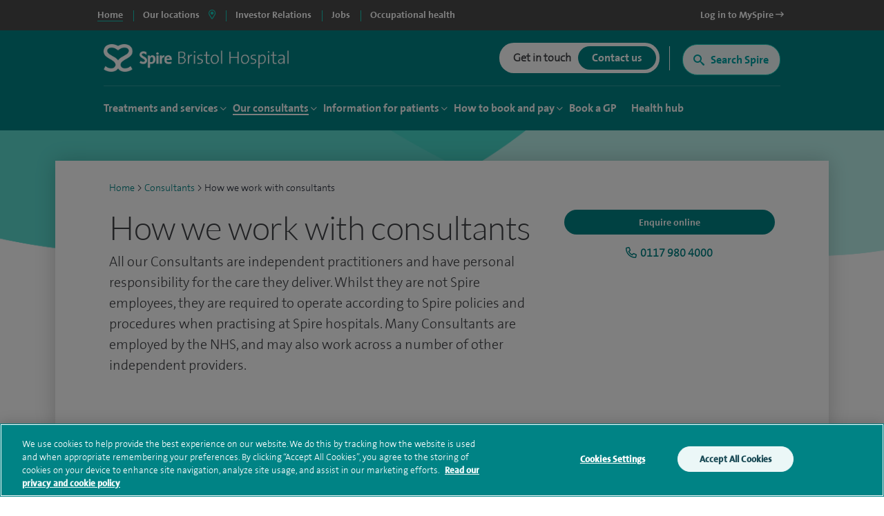

--- FILE ---
content_type: text/html; charset=utf-8
request_url: https://www.google.com/recaptcha/api2/anchor?ar=1&k=6Lfv8L4aAAAAADdoYWGtlR_QIqEIcWcfX67yepp0&co=aHR0cHM6Ly93d3cuc3BpcmVoZWFsdGhjYXJlLmNvbTo0NDM.&hl=en&v=PoyoqOPhxBO7pBk68S4YbpHZ&size=invisible&anchor-ms=20000&execute-ms=30000&cb=c7ti3brbfolg
body_size: 48760
content:
<!DOCTYPE HTML><html dir="ltr" lang="en"><head><meta http-equiv="Content-Type" content="text/html; charset=UTF-8">
<meta http-equiv="X-UA-Compatible" content="IE=edge">
<title>reCAPTCHA</title>
<style type="text/css">
/* cyrillic-ext */
@font-face {
  font-family: 'Roboto';
  font-style: normal;
  font-weight: 400;
  font-stretch: 100%;
  src: url(//fonts.gstatic.com/s/roboto/v48/KFO7CnqEu92Fr1ME7kSn66aGLdTylUAMa3GUBHMdazTgWw.woff2) format('woff2');
  unicode-range: U+0460-052F, U+1C80-1C8A, U+20B4, U+2DE0-2DFF, U+A640-A69F, U+FE2E-FE2F;
}
/* cyrillic */
@font-face {
  font-family: 'Roboto';
  font-style: normal;
  font-weight: 400;
  font-stretch: 100%;
  src: url(//fonts.gstatic.com/s/roboto/v48/KFO7CnqEu92Fr1ME7kSn66aGLdTylUAMa3iUBHMdazTgWw.woff2) format('woff2');
  unicode-range: U+0301, U+0400-045F, U+0490-0491, U+04B0-04B1, U+2116;
}
/* greek-ext */
@font-face {
  font-family: 'Roboto';
  font-style: normal;
  font-weight: 400;
  font-stretch: 100%;
  src: url(//fonts.gstatic.com/s/roboto/v48/KFO7CnqEu92Fr1ME7kSn66aGLdTylUAMa3CUBHMdazTgWw.woff2) format('woff2');
  unicode-range: U+1F00-1FFF;
}
/* greek */
@font-face {
  font-family: 'Roboto';
  font-style: normal;
  font-weight: 400;
  font-stretch: 100%;
  src: url(//fonts.gstatic.com/s/roboto/v48/KFO7CnqEu92Fr1ME7kSn66aGLdTylUAMa3-UBHMdazTgWw.woff2) format('woff2');
  unicode-range: U+0370-0377, U+037A-037F, U+0384-038A, U+038C, U+038E-03A1, U+03A3-03FF;
}
/* math */
@font-face {
  font-family: 'Roboto';
  font-style: normal;
  font-weight: 400;
  font-stretch: 100%;
  src: url(//fonts.gstatic.com/s/roboto/v48/KFO7CnqEu92Fr1ME7kSn66aGLdTylUAMawCUBHMdazTgWw.woff2) format('woff2');
  unicode-range: U+0302-0303, U+0305, U+0307-0308, U+0310, U+0312, U+0315, U+031A, U+0326-0327, U+032C, U+032F-0330, U+0332-0333, U+0338, U+033A, U+0346, U+034D, U+0391-03A1, U+03A3-03A9, U+03B1-03C9, U+03D1, U+03D5-03D6, U+03F0-03F1, U+03F4-03F5, U+2016-2017, U+2034-2038, U+203C, U+2040, U+2043, U+2047, U+2050, U+2057, U+205F, U+2070-2071, U+2074-208E, U+2090-209C, U+20D0-20DC, U+20E1, U+20E5-20EF, U+2100-2112, U+2114-2115, U+2117-2121, U+2123-214F, U+2190, U+2192, U+2194-21AE, U+21B0-21E5, U+21F1-21F2, U+21F4-2211, U+2213-2214, U+2216-22FF, U+2308-230B, U+2310, U+2319, U+231C-2321, U+2336-237A, U+237C, U+2395, U+239B-23B7, U+23D0, U+23DC-23E1, U+2474-2475, U+25AF, U+25B3, U+25B7, U+25BD, U+25C1, U+25CA, U+25CC, U+25FB, U+266D-266F, U+27C0-27FF, U+2900-2AFF, U+2B0E-2B11, U+2B30-2B4C, U+2BFE, U+3030, U+FF5B, U+FF5D, U+1D400-1D7FF, U+1EE00-1EEFF;
}
/* symbols */
@font-face {
  font-family: 'Roboto';
  font-style: normal;
  font-weight: 400;
  font-stretch: 100%;
  src: url(//fonts.gstatic.com/s/roboto/v48/KFO7CnqEu92Fr1ME7kSn66aGLdTylUAMaxKUBHMdazTgWw.woff2) format('woff2');
  unicode-range: U+0001-000C, U+000E-001F, U+007F-009F, U+20DD-20E0, U+20E2-20E4, U+2150-218F, U+2190, U+2192, U+2194-2199, U+21AF, U+21E6-21F0, U+21F3, U+2218-2219, U+2299, U+22C4-22C6, U+2300-243F, U+2440-244A, U+2460-24FF, U+25A0-27BF, U+2800-28FF, U+2921-2922, U+2981, U+29BF, U+29EB, U+2B00-2BFF, U+4DC0-4DFF, U+FFF9-FFFB, U+10140-1018E, U+10190-1019C, U+101A0, U+101D0-101FD, U+102E0-102FB, U+10E60-10E7E, U+1D2C0-1D2D3, U+1D2E0-1D37F, U+1F000-1F0FF, U+1F100-1F1AD, U+1F1E6-1F1FF, U+1F30D-1F30F, U+1F315, U+1F31C, U+1F31E, U+1F320-1F32C, U+1F336, U+1F378, U+1F37D, U+1F382, U+1F393-1F39F, U+1F3A7-1F3A8, U+1F3AC-1F3AF, U+1F3C2, U+1F3C4-1F3C6, U+1F3CA-1F3CE, U+1F3D4-1F3E0, U+1F3ED, U+1F3F1-1F3F3, U+1F3F5-1F3F7, U+1F408, U+1F415, U+1F41F, U+1F426, U+1F43F, U+1F441-1F442, U+1F444, U+1F446-1F449, U+1F44C-1F44E, U+1F453, U+1F46A, U+1F47D, U+1F4A3, U+1F4B0, U+1F4B3, U+1F4B9, U+1F4BB, U+1F4BF, U+1F4C8-1F4CB, U+1F4D6, U+1F4DA, U+1F4DF, U+1F4E3-1F4E6, U+1F4EA-1F4ED, U+1F4F7, U+1F4F9-1F4FB, U+1F4FD-1F4FE, U+1F503, U+1F507-1F50B, U+1F50D, U+1F512-1F513, U+1F53E-1F54A, U+1F54F-1F5FA, U+1F610, U+1F650-1F67F, U+1F687, U+1F68D, U+1F691, U+1F694, U+1F698, U+1F6AD, U+1F6B2, U+1F6B9-1F6BA, U+1F6BC, U+1F6C6-1F6CF, U+1F6D3-1F6D7, U+1F6E0-1F6EA, U+1F6F0-1F6F3, U+1F6F7-1F6FC, U+1F700-1F7FF, U+1F800-1F80B, U+1F810-1F847, U+1F850-1F859, U+1F860-1F887, U+1F890-1F8AD, U+1F8B0-1F8BB, U+1F8C0-1F8C1, U+1F900-1F90B, U+1F93B, U+1F946, U+1F984, U+1F996, U+1F9E9, U+1FA00-1FA6F, U+1FA70-1FA7C, U+1FA80-1FA89, U+1FA8F-1FAC6, U+1FACE-1FADC, U+1FADF-1FAE9, U+1FAF0-1FAF8, U+1FB00-1FBFF;
}
/* vietnamese */
@font-face {
  font-family: 'Roboto';
  font-style: normal;
  font-weight: 400;
  font-stretch: 100%;
  src: url(//fonts.gstatic.com/s/roboto/v48/KFO7CnqEu92Fr1ME7kSn66aGLdTylUAMa3OUBHMdazTgWw.woff2) format('woff2');
  unicode-range: U+0102-0103, U+0110-0111, U+0128-0129, U+0168-0169, U+01A0-01A1, U+01AF-01B0, U+0300-0301, U+0303-0304, U+0308-0309, U+0323, U+0329, U+1EA0-1EF9, U+20AB;
}
/* latin-ext */
@font-face {
  font-family: 'Roboto';
  font-style: normal;
  font-weight: 400;
  font-stretch: 100%;
  src: url(//fonts.gstatic.com/s/roboto/v48/KFO7CnqEu92Fr1ME7kSn66aGLdTylUAMa3KUBHMdazTgWw.woff2) format('woff2');
  unicode-range: U+0100-02BA, U+02BD-02C5, U+02C7-02CC, U+02CE-02D7, U+02DD-02FF, U+0304, U+0308, U+0329, U+1D00-1DBF, U+1E00-1E9F, U+1EF2-1EFF, U+2020, U+20A0-20AB, U+20AD-20C0, U+2113, U+2C60-2C7F, U+A720-A7FF;
}
/* latin */
@font-face {
  font-family: 'Roboto';
  font-style: normal;
  font-weight: 400;
  font-stretch: 100%;
  src: url(//fonts.gstatic.com/s/roboto/v48/KFO7CnqEu92Fr1ME7kSn66aGLdTylUAMa3yUBHMdazQ.woff2) format('woff2');
  unicode-range: U+0000-00FF, U+0131, U+0152-0153, U+02BB-02BC, U+02C6, U+02DA, U+02DC, U+0304, U+0308, U+0329, U+2000-206F, U+20AC, U+2122, U+2191, U+2193, U+2212, U+2215, U+FEFF, U+FFFD;
}
/* cyrillic-ext */
@font-face {
  font-family: 'Roboto';
  font-style: normal;
  font-weight: 500;
  font-stretch: 100%;
  src: url(//fonts.gstatic.com/s/roboto/v48/KFO7CnqEu92Fr1ME7kSn66aGLdTylUAMa3GUBHMdazTgWw.woff2) format('woff2');
  unicode-range: U+0460-052F, U+1C80-1C8A, U+20B4, U+2DE0-2DFF, U+A640-A69F, U+FE2E-FE2F;
}
/* cyrillic */
@font-face {
  font-family: 'Roboto';
  font-style: normal;
  font-weight: 500;
  font-stretch: 100%;
  src: url(//fonts.gstatic.com/s/roboto/v48/KFO7CnqEu92Fr1ME7kSn66aGLdTylUAMa3iUBHMdazTgWw.woff2) format('woff2');
  unicode-range: U+0301, U+0400-045F, U+0490-0491, U+04B0-04B1, U+2116;
}
/* greek-ext */
@font-face {
  font-family: 'Roboto';
  font-style: normal;
  font-weight: 500;
  font-stretch: 100%;
  src: url(//fonts.gstatic.com/s/roboto/v48/KFO7CnqEu92Fr1ME7kSn66aGLdTylUAMa3CUBHMdazTgWw.woff2) format('woff2');
  unicode-range: U+1F00-1FFF;
}
/* greek */
@font-face {
  font-family: 'Roboto';
  font-style: normal;
  font-weight: 500;
  font-stretch: 100%;
  src: url(//fonts.gstatic.com/s/roboto/v48/KFO7CnqEu92Fr1ME7kSn66aGLdTylUAMa3-UBHMdazTgWw.woff2) format('woff2');
  unicode-range: U+0370-0377, U+037A-037F, U+0384-038A, U+038C, U+038E-03A1, U+03A3-03FF;
}
/* math */
@font-face {
  font-family: 'Roboto';
  font-style: normal;
  font-weight: 500;
  font-stretch: 100%;
  src: url(//fonts.gstatic.com/s/roboto/v48/KFO7CnqEu92Fr1ME7kSn66aGLdTylUAMawCUBHMdazTgWw.woff2) format('woff2');
  unicode-range: U+0302-0303, U+0305, U+0307-0308, U+0310, U+0312, U+0315, U+031A, U+0326-0327, U+032C, U+032F-0330, U+0332-0333, U+0338, U+033A, U+0346, U+034D, U+0391-03A1, U+03A3-03A9, U+03B1-03C9, U+03D1, U+03D5-03D6, U+03F0-03F1, U+03F4-03F5, U+2016-2017, U+2034-2038, U+203C, U+2040, U+2043, U+2047, U+2050, U+2057, U+205F, U+2070-2071, U+2074-208E, U+2090-209C, U+20D0-20DC, U+20E1, U+20E5-20EF, U+2100-2112, U+2114-2115, U+2117-2121, U+2123-214F, U+2190, U+2192, U+2194-21AE, U+21B0-21E5, U+21F1-21F2, U+21F4-2211, U+2213-2214, U+2216-22FF, U+2308-230B, U+2310, U+2319, U+231C-2321, U+2336-237A, U+237C, U+2395, U+239B-23B7, U+23D0, U+23DC-23E1, U+2474-2475, U+25AF, U+25B3, U+25B7, U+25BD, U+25C1, U+25CA, U+25CC, U+25FB, U+266D-266F, U+27C0-27FF, U+2900-2AFF, U+2B0E-2B11, U+2B30-2B4C, U+2BFE, U+3030, U+FF5B, U+FF5D, U+1D400-1D7FF, U+1EE00-1EEFF;
}
/* symbols */
@font-face {
  font-family: 'Roboto';
  font-style: normal;
  font-weight: 500;
  font-stretch: 100%;
  src: url(//fonts.gstatic.com/s/roboto/v48/KFO7CnqEu92Fr1ME7kSn66aGLdTylUAMaxKUBHMdazTgWw.woff2) format('woff2');
  unicode-range: U+0001-000C, U+000E-001F, U+007F-009F, U+20DD-20E0, U+20E2-20E4, U+2150-218F, U+2190, U+2192, U+2194-2199, U+21AF, U+21E6-21F0, U+21F3, U+2218-2219, U+2299, U+22C4-22C6, U+2300-243F, U+2440-244A, U+2460-24FF, U+25A0-27BF, U+2800-28FF, U+2921-2922, U+2981, U+29BF, U+29EB, U+2B00-2BFF, U+4DC0-4DFF, U+FFF9-FFFB, U+10140-1018E, U+10190-1019C, U+101A0, U+101D0-101FD, U+102E0-102FB, U+10E60-10E7E, U+1D2C0-1D2D3, U+1D2E0-1D37F, U+1F000-1F0FF, U+1F100-1F1AD, U+1F1E6-1F1FF, U+1F30D-1F30F, U+1F315, U+1F31C, U+1F31E, U+1F320-1F32C, U+1F336, U+1F378, U+1F37D, U+1F382, U+1F393-1F39F, U+1F3A7-1F3A8, U+1F3AC-1F3AF, U+1F3C2, U+1F3C4-1F3C6, U+1F3CA-1F3CE, U+1F3D4-1F3E0, U+1F3ED, U+1F3F1-1F3F3, U+1F3F5-1F3F7, U+1F408, U+1F415, U+1F41F, U+1F426, U+1F43F, U+1F441-1F442, U+1F444, U+1F446-1F449, U+1F44C-1F44E, U+1F453, U+1F46A, U+1F47D, U+1F4A3, U+1F4B0, U+1F4B3, U+1F4B9, U+1F4BB, U+1F4BF, U+1F4C8-1F4CB, U+1F4D6, U+1F4DA, U+1F4DF, U+1F4E3-1F4E6, U+1F4EA-1F4ED, U+1F4F7, U+1F4F9-1F4FB, U+1F4FD-1F4FE, U+1F503, U+1F507-1F50B, U+1F50D, U+1F512-1F513, U+1F53E-1F54A, U+1F54F-1F5FA, U+1F610, U+1F650-1F67F, U+1F687, U+1F68D, U+1F691, U+1F694, U+1F698, U+1F6AD, U+1F6B2, U+1F6B9-1F6BA, U+1F6BC, U+1F6C6-1F6CF, U+1F6D3-1F6D7, U+1F6E0-1F6EA, U+1F6F0-1F6F3, U+1F6F7-1F6FC, U+1F700-1F7FF, U+1F800-1F80B, U+1F810-1F847, U+1F850-1F859, U+1F860-1F887, U+1F890-1F8AD, U+1F8B0-1F8BB, U+1F8C0-1F8C1, U+1F900-1F90B, U+1F93B, U+1F946, U+1F984, U+1F996, U+1F9E9, U+1FA00-1FA6F, U+1FA70-1FA7C, U+1FA80-1FA89, U+1FA8F-1FAC6, U+1FACE-1FADC, U+1FADF-1FAE9, U+1FAF0-1FAF8, U+1FB00-1FBFF;
}
/* vietnamese */
@font-face {
  font-family: 'Roboto';
  font-style: normal;
  font-weight: 500;
  font-stretch: 100%;
  src: url(//fonts.gstatic.com/s/roboto/v48/KFO7CnqEu92Fr1ME7kSn66aGLdTylUAMa3OUBHMdazTgWw.woff2) format('woff2');
  unicode-range: U+0102-0103, U+0110-0111, U+0128-0129, U+0168-0169, U+01A0-01A1, U+01AF-01B0, U+0300-0301, U+0303-0304, U+0308-0309, U+0323, U+0329, U+1EA0-1EF9, U+20AB;
}
/* latin-ext */
@font-face {
  font-family: 'Roboto';
  font-style: normal;
  font-weight: 500;
  font-stretch: 100%;
  src: url(//fonts.gstatic.com/s/roboto/v48/KFO7CnqEu92Fr1ME7kSn66aGLdTylUAMa3KUBHMdazTgWw.woff2) format('woff2');
  unicode-range: U+0100-02BA, U+02BD-02C5, U+02C7-02CC, U+02CE-02D7, U+02DD-02FF, U+0304, U+0308, U+0329, U+1D00-1DBF, U+1E00-1E9F, U+1EF2-1EFF, U+2020, U+20A0-20AB, U+20AD-20C0, U+2113, U+2C60-2C7F, U+A720-A7FF;
}
/* latin */
@font-face {
  font-family: 'Roboto';
  font-style: normal;
  font-weight: 500;
  font-stretch: 100%;
  src: url(//fonts.gstatic.com/s/roboto/v48/KFO7CnqEu92Fr1ME7kSn66aGLdTylUAMa3yUBHMdazQ.woff2) format('woff2');
  unicode-range: U+0000-00FF, U+0131, U+0152-0153, U+02BB-02BC, U+02C6, U+02DA, U+02DC, U+0304, U+0308, U+0329, U+2000-206F, U+20AC, U+2122, U+2191, U+2193, U+2212, U+2215, U+FEFF, U+FFFD;
}
/* cyrillic-ext */
@font-face {
  font-family: 'Roboto';
  font-style: normal;
  font-weight: 900;
  font-stretch: 100%;
  src: url(//fonts.gstatic.com/s/roboto/v48/KFO7CnqEu92Fr1ME7kSn66aGLdTylUAMa3GUBHMdazTgWw.woff2) format('woff2');
  unicode-range: U+0460-052F, U+1C80-1C8A, U+20B4, U+2DE0-2DFF, U+A640-A69F, U+FE2E-FE2F;
}
/* cyrillic */
@font-face {
  font-family: 'Roboto';
  font-style: normal;
  font-weight: 900;
  font-stretch: 100%;
  src: url(//fonts.gstatic.com/s/roboto/v48/KFO7CnqEu92Fr1ME7kSn66aGLdTylUAMa3iUBHMdazTgWw.woff2) format('woff2');
  unicode-range: U+0301, U+0400-045F, U+0490-0491, U+04B0-04B1, U+2116;
}
/* greek-ext */
@font-face {
  font-family: 'Roboto';
  font-style: normal;
  font-weight: 900;
  font-stretch: 100%;
  src: url(//fonts.gstatic.com/s/roboto/v48/KFO7CnqEu92Fr1ME7kSn66aGLdTylUAMa3CUBHMdazTgWw.woff2) format('woff2');
  unicode-range: U+1F00-1FFF;
}
/* greek */
@font-face {
  font-family: 'Roboto';
  font-style: normal;
  font-weight: 900;
  font-stretch: 100%;
  src: url(//fonts.gstatic.com/s/roboto/v48/KFO7CnqEu92Fr1ME7kSn66aGLdTylUAMa3-UBHMdazTgWw.woff2) format('woff2');
  unicode-range: U+0370-0377, U+037A-037F, U+0384-038A, U+038C, U+038E-03A1, U+03A3-03FF;
}
/* math */
@font-face {
  font-family: 'Roboto';
  font-style: normal;
  font-weight: 900;
  font-stretch: 100%;
  src: url(//fonts.gstatic.com/s/roboto/v48/KFO7CnqEu92Fr1ME7kSn66aGLdTylUAMawCUBHMdazTgWw.woff2) format('woff2');
  unicode-range: U+0302-0303, U+0305, U+0307-0308, U+0310, U+0312, U+0315, U+031A, U+0326-0327, U+032C, U+032F-0330, U+0332-0333, U+0338, U+033A, U+0346, U+034D, U+0391-03A1, U+03A3-03A9, U+03B1-03C9, U+03D1, U+03D5-03D6, U+03F0-03F1, U+03F4-03F5, U+2016-2017, U+2034-2038, U+203C, U+2040, U+2043, U+2047, U+2050, U+2057, U+205F, U+2070-2071, U+2074-208E, U+2090-209C, U+20D0-20DC, U+20E1, U+20E5-20EF, U+2100-2112, U+2114-2115, U+2117-2121, U+2123-214F, U+2190, U+2192, U+2194-21AE, U+21B0-21E5, U+21F1-21F2, U+21F4-2211, U+2213-2214, U+2216-22FF, U+2308-230B, U+2310, U+2319, U+231C-2321, U+2336-237A, U+237C, U+2395, U+239B-23B7, U+23D0, U+23DC-23E1, U+2474-2475, U+25AF, U+25B3, U+25B7, U+25BD, U+25C1, U+25CA, U+25CC, U+25FB, U+266D-266F, U+27C0-27FF, U+2900-2AFF, U+2B0E-2B11, U+2B30-2B4C, U+2BFE, U+3030, U+FF5B, U+FF5D, U+1D400-1D7FF, U+1EE00-1EEFF;
}
/* symbols */
@font-face {
  font-family: 'Roboto';
  font-style: normal;
  font-weight: 900;
  font-stretch: 100%;
  src: url(//fonts.gstatic.com/s/roboto/v48/KFO7CnqEu92Fr1ME7kSn66aGLdTylUAMaxKUBHMdazTgWw.woff2) format('woff2');
  unicode-range: U+0001-000C, U+000E-001F, U+007F-009F, U+20DD-20E0, U+20E2-20E4, U+2150-218F, U+2190, U+2192, U+2194-2199, U+21AF, U+21E6-21F0, U+21F3, U+2218-2219, U+2299, U+22C4-22C6, U+2300-243F, U+2440-244A, U+2460-24FF, U+25A0-27BF, U+2800-28FF, U+2921-2922, U+2981, U+29BF, U+29EB, U+2B00-2BFF, U+4DC0-4DFF, U+FFF9-FFFB, U+10140-1018E, U+10190-1019C, U+101A0, U+101D0-101FD, U+102E0-102FB, U+10E60-10E7E, U+1D2C0-1D2D3, U+1D2E0-1D37F, U+1F000-1F0FF, U+1F100-1F1AD, U+1F1E6-1F1FF, U+1F30D-1F30F, U+1F315, U+1F31C, U+1F31E, U+1F320-1F32C, U+1F336, U+1F378, U+1F37D, U+1F382, U+1F393-1F39F, U+1F3A7-1F3A8, U+1F3AC-1F3AF, U+1F3C2, U+1F3C4-1F3C6, U+1F3CA-1F3CE, U+1F3D4-1F3E0, U+1F3ED, U+1F3F1-1F3F3, U+1F3F5-1F3F7, U+1F408, U+1F415, U+1F41F, U+1F426, U+1F43F, U+1F441-1F442, U+1F444, U+1F446-1F449, U+1F44C-1F44E, U+1F453, U+1F46A, U+1F47D, U+1F4A3, U+1F4B0, U+1F4B3, U+1F4B9, U+1F4BB, U+1F4BF, U+1F4C8-1F4CB, U+1F4D6, U+1F4DA, U+1F4DF, U+1F4E3-1F4E6, U+1F4EA-1F4ED, U+1F4F7, U+1F4F9-1F4FB, U+1F4FD-1F4FE, U+1F503, U+1F507-1F50B, U+1F50D, U+1F512-1F513, U+1F53E-1F54A, U+1F54F-1F5FA, U+1F610, U+1F650-1F67F, U+1F687, U+1F68D, U+1F691, U+1F694, U+1F698, U+1F6AD, U+1F6B2, U+1F6B9-1F6BA, U+1F6BC, U+1F6C6-1F6CF, U+1F6D3-1F6D7, U+1F6E0-1F6EA, U+1F6F0-1F6F3, U+1F6F7-1F6FC, U+1F700-1F7FF, U+1F800-1F80B, U+1F810-1F847, U+1F850-1F859, U+1F860-1F887, U+1F890-1F8AD, U+1F8B0-1F8BB, U+1F8C0-1F8C1, U+1F900-1F90B, U+1F93B, U+1F946, U+1F984, U+1F996, U+1F9E9, U+1FA00-1FA6F, U+1FA70-1FA7C, U+1FA80-1FA89, U+1FA8F-1FAC6, U+1FACE-1FADC, U+1FADF-1FAE9, U+1FAF0-1FAF8, U+1FB00-1FBFF;
}
/* vietnamese */
@font-face {
  font-family: 'Roboto';
  font-style: normal;
  font-weight: 900;
  font-stretch: 100%;
  src: url(//fonts.gstatic.com/s/roboto/v48/KFO7CnqEu92Fr1ME7kSn66aGLdTylUAMa3OUBHMdazTgWw.woff2) format('woff2');
  unicode-range: U+0102-0103, U+0110-0111, U+0128-0129, U+0168-0169, U+01A0-01A1, U+01AF-01B0, U+0300-0301, U+0303-0304, U+0308-0309, U+0323, U+0329, U+1EA0-1EF9, U+20AB;
}
/* latin-ext */
@font-face {
  font-family: 'Roboto';
  font-style: normal;
  font-weight: 900;
  font-stretch: 100%;
  src: url(//fonts.gstatic.com/s/roboto/v48/KFO7CnqEu92Fr1ME7kSn66aGLdTylUAMa3KUBHMdazTgWw.woff2) format('woff2');
  unicode-range: U+0100-02BA, U+02BD-02C5, U+02C7-02CC, U+02CE-02D7, U+02DD-02FF, U+0304, U+0308, U+0329, U+1D00-1DBF, U+1E00-1E9F, U+1EF2-1EFF, U+2020, U+20A0-20AB, U+20AD-20C0, U+2113, U+2C60-2C7F, U+A720-A7FF;
}
/* latin */
@font-face {
  font-family: 'Roboto';
  font-style: normal;
  font-weight: 900;
  font-stretch: 100%;
  src: url(//fonts.gstatic.com/s/roboto/v48/KFO7CnqEu92Fr1ME7kSn66aGLdTylUAMa3yUBHMdazQ.woff2) format('woff2');
  unicode-range: U+0000-00FF, U+0131, U+0152-0153, U+02BB-02BC, U+02C6, U+02DA, U+02DC, U+0304, U+0308, U+0329, U+2000-206F, U+20AC, U+2122, U+2191, U+2193, U+2212, U+2215, U+FEFF, U+FFFD;
}

</style>
<link rel="stylesheet" type="text/css" href="https://www.gstatic.com/recaptcha/releases/PoyoqOPhxBO7pBk68S4YbpHZ/styles__ltr.css">
<script nonce="rsB8biiaVYuSLrN_R8YQhg" type="text/javascript">window['__recaptcha_api'] = 'https://www.google.com/recaptcha/api2/';</script>
<script type="text/javascript" src="https://www.gstatic.com/recaptcha/releases/PoyoqOPhxBO7pBk68S4YbpHZ/recaptcha__en.js" nonce="rsB8biiaVYuSLrN_R8YQhg">
      
    </script></head>
<body><div id="rc-anchor-alert" class="rc-anchor-alert"></div>
<input type="hidden" id="recaptcha-token" value="[base64]">
<script type="text/javascript" nonce="rsB8biiaVYuSLrN_R8YQhg">
      recaptcha.anchor.Main.init("[\x22ainput\x22,[\x22bgdata\x22,\x22\x22,\[base64]/[base64]/MjU1Ong/[base64]/[base64]/[base64]/[base64]/[base64]/[base64]/[base64]/[base64]/[base64]/[base64]/[base64]/[base64]/[base64]/[base64]/[base64]\\u003d\x22,\[base64]\\u003d\x22,\x22esK1wqx6w5PCsX/CpMOTf8KaY8K6wpoDJcOcw4RDwpbDisO+bWMBccK+w5lAXsK9eEDDjcOjwrhZc8OHw4nCoSTCtgkEwrs0wqdbX8KYfMKCERXDlW9yacKswq3DgcKBw6PDtcKEw4fDjxbCrHjCjsKHwqXCgcKPw4LCnzbDlcKrFcKfZlrDvcOqwqPDv8OHw6/Cj8OpwokXY8K2wo1nQwQowrQhwoUTFcKqwrfDp1/Dn8KFw5jCj8OaH09WwoMiwoXCrMKjwpojCcKwO2TDscO3wrfCkMOfwoLChhnDgwjCn8Okw5LDpMODwr8awqVnFMOPwpcHwrZMS8OpwoQOUMKrw79ZZMK6woF+w6hNw4/CjArDiS7Co2XCusOxKcKUw7pGwqzDvcOJI8OcChsZFcK5fQBpfcOaOMKORsO4I8OCwpPDo2/DhsKGw6XCrDLDqBl2ajPCqwEKw7lbw5Inwo3CqgLDtR3DnsKtD8OkwpBOwr7DvsKww6fDv2pOVMKvMcKtw4rCpsOxHQ92KWXCj24Awp/Dqnlcw4LCp1TCsGZBw4M/[base64]/[base64]/CqcOBRUR1PxZdK1kIwqbDuFZCYMOcwqc5wplvAcKdDsKxCcKZw6DDvsKcOcOrwpfCjMKuw74ew7IHw7Q4R8K5fjNVwqjDkMOGwqTCtcOYwovDm0nCvX/DrcOxwqFIwpnCgcKDQMKpwoZnXcOQw4DCohM1KsK8wqoSw58fwpfDm8Kxwr9uLcKxTsK2wrnDvTvCmmLDlWRwSQ88F3rCmsKMEMOPL3pACU7DlCNYJD0Rw4ApY1nDmRAOLjbCuDF7wqZ1w51VE8OzTMOrwqXDosOxbcKRw4UVPwAmTcOKwpHDocOqwottw68jw7/DhsKTS8OcwooMc8KuwogQw7PCu8KCw54GKMKsEsOLT8OQw6oOw59Aw6l3w5LCkiUPw6HCisK4w7IfOsKKBjzCgcKqfRnCkVTCjsOrwrXDlysSw7bChMOBYsOYWMO2wrQzfX9xw5/DjcO2woUkU2XDp8KhwrDCo0Efw7DDmcONDGHDjMO2DRzCi8O8HAPCmUk2wqnCtArDqUx0w5J8RsKVAWtBwrfCvMOSw5DDqMKcw4HDumAULMK0worCh8OZOnxMw67DnjFmw6/DoGd2wojDgsOQAkjDkmzCjMKVOBgtwozCvMObw44bwqHDjcO/woxIw5jCqMKFIQ5RRRNTBcKiwqnDkyEEw7U5K2LDmsKgT8OVKMOVZwxSwp/[base64]/w4sKw5DCpyjDp33DscKTwpLDrsKSwp52U8OXesKvdn9hA8Olw7zCqTJZbGnDv8KAf3XDuMKPwogmw7DDtTfCryrDoWDDjkjDhsOURcOtQsOsIMORCsKtP2Ymw6UjwohyWcOABcOQGggnwprCjcK2w6TDvRlIw68cw6nClcKxwq8kacOew5/[base64]/Cp3ZfwobDvDpHJ8Ktwp3DjsOxwr5/wp95wp/DvMKUwr3CqMOeMMKUw6HDscOUwrVYWB3CuMKTw57Cr8O0K2DDmsO9wpXDssKfCzbDjyQkwpF1NMKKwqnDvwlhw50Pc8OOU1YIbHlCworDsn8BJsOhU8K3J0Q/VUlrOsOqw7/[base64]/[base64]/CqjzDsUDCtygBScOcFsOKw68Zw5nChjJtwrLDqsKgw57CqjfCgg1AIjbCuMOlw6QkFk1DCcKkwrvDvR3DqCNTaAbDrcKmw5vCqsOSTMO+w4LCvQIJw5ZnaF0gfljDlsO5LsKyw4JpwrfCkQnDgCPDmmgMIsKkT2d/YxpFCMK/AcO0wo3CqCHCr8OVw5ZjwoLDjwnDuMO+ccO0KcOyAllES0YLw4g5d17CnMKxUm49w4vDqSFsR8O1XHbDhgjDilEGDMOWFRDDscOjwp7Dh1cSwrDDgQ0uC8OrNkcnBAfChcK3wrhPTg/DksOvwrrDhcKkw6cow5XDpMOZw5PCiX3DosK5w6PDhjLCs8K2w6/Ds8OtD0vDqMOjH8Kbw5M0WsKuX8OcNMK9Yl41wp9gd8O5ADPDozPDkCDCu8KzOjvCunLCk8OrwozDgUrCo8Oqw60eLFIswqh3w6cDwo7CgMOCbcK5M8KHfy/CqMKwZsOcVw9iwprDosO5wo/[base64]/w70fwoEoSMKxw5HCv1vDqsKdWcOKwobCqhlPajvCkcOtw7DCiVzDji0aw61Nf03CqMOawrYef8OtaMKXX0RBw6PDmEIfw4B4fHvDscOEGCxowqpZwoLCk8OCw5UPwpLCqMOERMKMw7cNcyx8EX92MMOCecOLw5gbw5Eqw41RQMOffTdgIGIBwp/DmmnDr8OsJhcESEk4w4XCuhwZOnMUN0rDr3rCsCoyQlE1wqjDpQLDvitNeT86eEFxAsK/w51sdxHCjcOzwrY5wrNVQ8OBKMOwEhhmX8OtwrhYw4hLw6/ChcOOTMOoPmTDlcOZK8K/wpnCg2FOw7zDrU/[base64]/[base64]/DlH7CmsKrHXbDuHTCkiDCqVzDv8Orwqtgw6DCmGnCgFFLw6kJw5h8A8K/VMO4w6hswp54woLCgXDDtjIww5/DqnrCpFrDpGgawrjDksOlw7d7VF7Dj0/CjsKdw7wbw5HCosKIworCsxvCqcKVw6XCscO3w7INVQXCjX/CvyUBEEbDgU0aw44gw6XDmX7Dk2rCtsK2w5/CpXh3wo3CgcKgwoZiHsOzwq5WInPDkAUOQ8KMw5Ylw7zCsMOnworDh8OyAArCmsKlw6fCijLDocOwPMK9wpvCn8K6wpnDtBtEEMOjdmpbwr1Gw68sw5Ynw4JAw6nCgnEAEMKkw7Zzw4ADEmcVworDmxXDrcO/[base64]/d8O2fVLDgVVIN8OUwqUIw5LDo8OkFglEL2hWwqJzwr41VcKZwpsGwofDpE9GwovCvkh/wpPCrlVZR8OPw5PDucKAw6PDsg9pJXfDmsOeD250cMKXKCrCs1/DpMO5eFjClzQDCWfDuX7CtsOmwrvDk8OvBUTCvXcfwq3DgQUbw7HCpsKPwpw6wrvCuiALQSrDssKlw6FLE8KcwonDum/CusOXQEzDt1IxwqLCqsKZw7spwodGNsKeFGdKXsKKwpUUZcOBU8Kkwo/CicOSw5zDljpjPsKpT8KwTRnCo21cwocIw5QOTsOqwqXCnQTCsGRIYMKFcMKOwoM+PG49IikpW8KGwqfCpHnDlMOqwrnCgDE9CwYdaxR1w5g3w6LDgCpvw47DkUvCmFfDrcKaD8OQH8ORwpBpO3/DosKBLgvDrsKBwq7CiU/DilEMwqXCmycOwoHCvBrDicOQw4dHwpDDuMOdw4lfwq0Qwo59w5IcC8KaC8O8OmPDssKSAwUVJMO8wpUcw4/DmjjCuxpVwrzCksOvwrc6C8KZLVPDi8OfD8OPYzDConDDuMK1cXlIFzjDg8O5QkHChsOpwpjDtyTChjDDqMKzwrdCKhJIJsOEc056woU/w6BPacKWw7NgaH/DgcO0wozDt8KCVcOwwqtrAz7CoU3CscKJasOvwqHDtsO9wp/Dp8OEw6jCt2REw4kgI2HDhANMJTLDmGXCisO7w6bDtUoXwq0uw5wFwp44cMOWUMKOHn7DuMKYw4M9EBBdOcOmICJ4ScKpwodcTMOzAsOGe8KaegDDpkJ/[base64]/DucKMwpoCb8KGZGE2O8OhdMOuwpM9RkwHWMKSbm3DryDCuMKawp7CjsO9JcOwwrgzw7fDo8K1ASDCv8KIf8OoRDR8VsO6BEHCngASw5nDqSDDjiPCk37DkXzCrGAowo/DmijDv8O/IB0RL8KUwp5Dw4kiw5vDhi86w6lpEsKhQgXCjsKQLMO4XW3CsRHDtgsMKRYDGsKcM8OFw5QWwp5cHsOuwoPDimhdM1bDoMOmwrZVOcOpPETDrsOvwrTCvsKgwpZ3wq1TS39HIn/CsDLCoEbDoCrCicKIPcOcf8OAJEvCmcOTXy7Dq2ZNbQDDpMKMasKrwoINLw4DSMOEMMKswrJkCcKHw6/[base64]/OnLCpsOKRsKnw5PCgcKFFmZOwqd1wonDqXVkwoPDulhxwo/[base64]/Ch1zCrWVOYMOuYwPCpMOcw4fDsMOwwp/CiX8aPcK4wqAsaxfCvcOOwoA/HT0Dw6DCqcKkOsOMwpxaRELCmcKWwrwnw4RrVsKkw7/[base64]/Dk8KJw7fDusOUTycZRsObURvCi8OrwphXwrHCrsOHNsKnw53ClsKJwql6ZsKPw6x/TwPDq2odJ8OiwpTDgcK0w4gkflLDoyTDtMO+X1fCnRF6WMOWIWbDmsO4YMOcAsKqwqtAP8OWw5TCp8OQw4DDiShFHQ7DrwAcw5VHw5kJbMKRwpHCj8Kyw4QQw4TDpicuw6LCocK2wq/DkkQbwo1TwrMIGMKpw6PCuibCsXHCrsOtfsK8w4rDjMKbKMO0w7DCmcOqwrdhw7RXDBHDucKhTXtSwp7DlcKUwp7DjMKfw5pcwoXDgsKFwrcnw7rDq8O0wp/CtcKwaT0KYRPDqcKEEMKTfH7DiAYqNlfCsjNmw4fCqhbChMOOwoALw6IGPGhuZMOhw74nGkd2wrPCpRYHw6rDmMOxWgdrwoITw5bDvsOaNsOHw6zDsksdw5rDgsObU27DiMKcw6rCtzgjeksww7x3EcOWdnDCvWLDhMK6McKYIcOSwqPCjyXDosO/QsKkwrjDs8K5IsONwrFtw5TDkRpEKMKhwrNGGynCuTrDosKDwq/CvcOww7hvwqTCvlB7MMOmwqFKwoNJw4Qrw73DpcK+csK5w4HDqcK5UWM3TFvDtkBPKsKxwqsXKGAVZUDCtGLDvsKNw5IuKcK4w7Q1TMOcw7TDtcOBY8KSwr5Mwq9Qw63DtH/CjjjCjMO/C8KjKMKjwqrDoDh7TV0swqvChcOfXcOgwqcDMMOnJRPChcOuw5/[base64]/DscORZ8KMIz9Yw4/[base64]/[base64]/CrsKrw7XDtjrCtMKTVggaw6XDnAlJfWFMITNocXZ4w6rDhgp9B8O9H8OpCiIqZsKbw6fDpEJLdl/[base64]/UcO1ADTDunsLw4t/[base64]/Cl0knJMKGZi1Tb8O9w7zDv8OOwp0HBMKufHE9OMKgJcOHwoIZDcK2TSTDvsKLwrbDtcK9G8O/WQbDvcKEw4HCpSXDk8KIw5NFw6Q/w5zDjMK7w7pKNA8+H8KKw757w7/DlTQhwrYGVsO2w6MjwocuEsKXesKfw5rDncK8RcKkwpUlw7HDk8KYOjcpP8K8LyvCisOTwodlw5kawrw2wovDisO4U8Kyw5jCisKRwrIwbHnDrcKIw4zCrMONKy5Iw57DoMKxCEfClMOnwojDqMOaw6zCrsOTw7o+w4vCrcKmUcOrf8OwMSHDtW/[base64]/Cn0rDjjrCsMOnw6pLAl7Ch3PCrEh2wo51w6RHw7p+b3NgwpYzNMOdw6pcwrMuMl/ClMOJw5TDhcOzw749axvChh0OB8OiasOPw5BcwqzCncKGLMOhwpTCtn7DgTPDv0PCqkPCs8K8TiXCng9tBSfCqMKtwpbCoMKLw77CmMKAwpzDhjYaVhgUw5bDqTE/FEc6HwYHcsO5w7HCjUApw6jDmDN2w4dCQsKJAMKoworCu8O4a1nDoMKhFG0aworDtMOCXjs+w5J7aMOEwpTDssOnw6cyw5Zkw4fDg8KcHMO2B30AL8OAw6cTw7/CkcKNUsORwrLDtlvDsMKyTMKlasKbw7F2woXDqjd4w4fDn8OHw4/DqnHCiMO8dMKaI2tsHz8VdTdlw48yU8OTPMO0w6zCi8Odw4vDhzDDqMO0Lm7CoFDCmsKbwoZmPzwcwq9Qw4Zfw7XClcKGw5vDucK1csOSAVUrw7cSwpZzwoY1w5PChcObfzzCjcKVME3CiWvDiF/ChMKCwozCpsOnDMKOa8OZwpgxH8OhfMKtw6sXI3DDtV7CgsOkwpfDgUhDMsKpw50AdHgSYgAvw7XClWfCl2QiEkTDr3rCo8KWw4nCn8Omw5HCrXpFw5zDiXnDjcObw57DvFVBw6xaAsOzw5PClWUwwoTDpsKuwoFuwpXDgirDr0/DlFfCmMKRwq/[base64]/w6Ifw6DDlsK4dMKHQMOJOhbDjcOkTwrCi8KIOnoEEcOWw6rDhx3CkHADBMOSdFfCuMOtcDs9P8Ofw4rDucKFOXFkwqzDozXDp8KGwqPCo8Oyw78FwojCnUEEw41dwp5lw6YzbAjCvMKVwqEDwpdSMXomwqo3DMOPw5/DsyBlOMOKX8KOOMKkw7rDhMOdB8O4DsKgw47CqQ3DilrDvx3CocK0wr/Ch8K/MmPDnHZMVsOJwoTCrmtrfiRcR2lOR8OUwoVLIjAoGEJAwoM+w44jw6xqHcKCw7o0KMOqwoMnwpHDrsO5HHslZAXDoglbw7/[base64]/Col3DvBFjFUrDqsOcRkDDs2dew4DDmznCjMOeXsKnOD13w6zDr0vCvEFVwoTCnMOJEMOhIcOhwqzDo8OYVkEeNm/Cj8OHNTTDucKxOMKHWcK+EiLCunQrwpfDpg3CtnbDmCA3wonDj8KQwpDDvUx4HsOZw64DIAQNwqdNw7kmI8Olw7ltwqdQKmt/wr8aV8KOw4jCgcOuw6AzdcOnw6XDt8KDwr8nE2bCpsKhccOGZz3Dp3wewrXDsGLCmAxvw4/CksK2A8OSNHjCnsOwwpNYAcKWw5zDlwY1wrI7PcOVRMOgw5rDh8OEHMOUwotSKMODNMOLPWx1wrDDjyDDgB7CrR7Cq3zCiiBPOkgwRxwuwpvCv8Oywo1xCcKcXsKVwqXDumLCtcOUwrYFT8OkXU9Ww68Yw6s/H8OJIioew60dNcKqb8ObfRrCnkZxT8OlPTnCqwcbIcKrcsORwp0RNsO2QsKhd8Otw4xuSVEzNzPDsW7DkxfCrVk2FVnDucOxwoTCucOBFi3ClgbDi8OQw57DogXDt8O1w6sifR3CmQpsPlLDtMKCbF4vw7TCqsKkD0d+SsOyRTDDuMKgeknDjMO/w6xXJEdZMMOCYMKxGho0OXLDoyPChQ4fwpjDrMKXwoobUxjCpAtUNsKOwpnCghzCiiXCj8K9KMOxwrxbTsO0CkxIw7I+MMOuASZJwrvDl1E2WUZWw67DoEoAwq8Hw6VaVHsWTMKPw4t7w41AeMKBw79GGcK9AsK/NifCqsOyYw5Aw4XChsOiWCMfKWPDq8OLwqluJWxmw4xPw7LCncK5bcO2wrg9wpTClwTDrMKlwr/CusO0RsOWA8O2w6TDtMKye8KaVMK1wrbDqCHDqGnCgWd5NHTDjMOxwrTDuDTClcOLwq58w7HCsWI2w4HDtis3YcO/X3nDq1nClRzCiSPClcKSwqw7QMKrfMOGPsKqPcKaw5vCjMKVwo99w5d4wpx5UGPDjUnDmMKSPsOlw4YOw4nDmlHDkcOOP243CcOEHsKaHkHCocOpDjw5FMO1w4BQFW7CmFdKwoEddcK2Ciopw4/[base64]/w516Z2rDosKRw4hjUMK5ciN+w5HCm19aIHNWDsO/[base64]/Ci8KdwqAESMODwoMJwrnDrMKew70awqfCgQXCjcOLwp0sw7HDlMKWwpRRwr4nfcKpGcKACBRGwrzCu8ONw7DDrkzDtk8twrTDuGUnOsO2K2wMw4smwrFWPxLDiS14w5NAwpvCpMODwp7DnVlSJ8O2w5/CksKaC8OKI8Oyw7Q6wpPCjsOzecOsTcOhM8KYWm7CvRsXw4jDksKzwqXDgD7Co8Kjw4R/BlrDnl9Jw5dHP1HCvQzDhMOWB25ud8OUPMKIwrfCuVl/w5LDgS7DgjHCn8KGwpwta1/CrsK0bTApwqQhwoEvw7LCmcKDXwR/[base64]/HE09VEHCh8KabsOTwq9zw6XCtAMuwoIdw57CmMKCZVhJLh8KwrnDvy/DqGHClFnDpsKHBsKVw7DCsx/DtsKQGzfDhzgtw4A1fsO/woPDn8ObUMOrwqnCjMKROVfCuFHCji/CskzDrid/woYhesO+RMKHw7MhZ8KuwpbCqcK/w7BLAU3Dm8OeGFV3MsOWeMK/ayvCgW/Cj8Okw7ALGUvCkC1Cwo0bNMObdkFUwqTCgMOLD8KLw6HCjCFjDsO1RFkxKMKCQG/[base64]/Csh8Qwohbwr0GLMKLwpTDgcOuw5E+w7kWfy40SWbCs8KlfCjDgcOmRMOGUi/CmcKww4jDscOnb8OOwptZYggJwo7DkMOKWXnCncORw7LCtsOYwrs/[base64]/SXolwrDCi8OKw5HDvcK5OT0bwqvCtsOpw75ZDCzCisONwps+WcKjTwZWKsKbKiA2w7VzL8KoLS1OdcK+wppUEcOsSxXDrHY3w79hwrXCj8O4w7DCq3XCtcKZHMOvwrrCn8K/WXbDgsK2wr/DigDCrHpAw4jDti1cw6kTRGzClMKzwrrDnBfClGvCh8ONwrpAw6Ykw7MbwqIIw4fDlC84JMOWbMOzw4DCnTx9w4p1wpc5BMO/wrXDlBjCgcKdAMObLcORwoPDnlnCsw58woHDh8OIw7Mpw7pJw6/CiMKOaADDkRZbPVPDri3CvS3CrRVqfBLCqsKwdgtewqDDnUPDqMOzIcK3Vkdle8Oda8K0w5DColvDm8KdMMOTw7bCusKDw71fKlTCjMKKw75dw6nDj8OEN8KnacKOw5fDu8OUwpIQRsOkY8OLccOVw78HwoBYGWNdW0rCrMKvFBzDkMO6w4xzw5/Di8OzSFHDkFd0wpvDtgEnKVEAIsKVS8KVXk9Nw6LDs18Xw7TCmDZ1JsKIZSbDjsO/wqgLwolMwpwGw6PCnsObwoLDpVHCh2tiw7BWfcOFSWHCp8OjLcOfAgjDhFkxw7PCn1LDncO9w7jCkHhABQDCvMKRw4JhXMK4woxdwqXDuiPCmDYRw54Xw5EiwqjDrgJvw6lKG8KieCdqcSPDgMODT17CvcOdw6YwwrhRw5fDscO1w7sSdsOZw49dZi3DocK/wrURwqEiLMOVwrdFcMK4w4TCiTjDqXfCpcOawq5Rd2oZw5t2RsKySH4CwoQmGsK2woTCgGVmL8KueMKoXsKPIsOyLAzDj0PDh8KPJ8K8SGszw59bCjPDpcOuwp4DT8KUEMKZw5XCuiHCqxbDuCZTE8KGFMKxwpjDoFDCvD93WxnDlRY/w4AQw4Q6w7PDs2bDsMKTcibDisOUw7JdQcKYw7XDsjfDvsONwospw7kGQMO+J8OdJ8KQSMK5EsORXFPCkmbCqcOmw4bDiS7DtiAZw7VUBUDDrcOyw7jDmcOGMU3DrjjCn8KKw5jDvCxZBMKBw45Rw4LDt3/[base64]/Y8KBCcOjw5tOQD1mw7kBwrh0VxInPH3CjsKOZ1TDlMKSwp/CnSnDvMOhwqHDrxALeywzw6PDn8OEP0U8w5FrPCAiLUjDsh0zwpbCjcO0EHJgbkU0w4rCoSTChxrCjMK+w5LDiA5Mw75Lw5wGN8OAw4vDhCBCwoM3GkVaw500BcOxOTfDhTw5w601w6DCkklCE05cw48JU8OyWyJ1FsK7Y8KqAE1Aw4bDgcKTwowrAG/Ck2TCoFTDmQhGSxjDsDvCoMKhf8Owwr8CFwU3w71nIDjCpnxldwJTBERYWA0ywoEUw4BIw6VZJcKWUMK2bBvCpwtyGSnCscOowqfDuMO9wpF0XMOaGh/CsVjDpGxuwoBaccOyVyFCw4YcwrrDrMKhw5t2URdhw5UuHyXCjMKVWD8hOFl/fVtiRwBLwpRcwrPChhAbw48Kw706wqwlw7gXw6A5wq8ow63DkwrCnzpHw7XDnFhMDAUDfXomw4ZHGmE2f3PCqMOWw6fDj0bDjk/[base64]/wrRcwq0Xwoxzw7FBw41uwqg/VQE9worDuQPDqsKgwovDjlMYMcKDw7jDoMKkE3oWFTLCqsK7TnbDucO5QsK0wrHDozFUBMK3wpoLA8Orw518EsKvM8KjAEhJwrjCksOhwpHClUI0w75VwrnCswrDs8KYRX5uw4tzw7hJGm/DoMOpdVPDkh4gwqV2wqwxTsOydg8Sw6fCrsKtMsO/[base64]/[base64]/CncOQKMOkwpAlNcOXc8Oyw71xw7QLd0TDrxrDsgwhdcKLWWDChknCunFbZlV7w7s/wpV5wrMww5XDmkfDrsKCw5xQdMKhM2LCs1IRwq3DhsKHR21fMsOZM8OqGmbDq8KLE3J8w5Y4ZMKIRMKCAXlOHMOmw43Dknlxw6smwqfCr2bCsRPDlT0JZGjCqsONwqDDt8KSZljDgsOGTg5qAn08w6bCtsKPZMKzHyPCsMOmMVhJVgo/w6JTU8OQwoHDjsKZwrs6fcOYGzM0w4jCinhRbMKPwoTCuHseXj4/w73DpsOeCMOlwqnCmyxARsK9YlLCsFDChFNZw7AED8KrRMO6w6/DowrDmA5ECcOzwqo8TcOGw6bDocKZwoVmJT07wo7CoMO4TCVecxLCrj4Aa8OjUcKMIF1Pw4bDgALDpsK9fMOqQ8KcC8O8YsKpBMOJwpdWwpRfAB/DoyQAEEnDpjbDhFBXw5IoAyY0UxYMMy7CqMOOQsOpKMKnw4zDlwHCrQzDosOkwqTCnWt8w47CgsK4wpY2ecKZQsOcwp3Chh7Clh7DlAEAWsKBTWvCuglTRMOvw4dHw7oCfMKvbi4Nw6LCmCM2PwMYwoLDi8KYJ2/DlsORwpvCi8O/w74dD0RFw4/[base64]/Dp0TCiWLCvjoyY8Kcf8KUOMOWXcKZw5txdcK2VRJ/[base64]/CssO7FMK3w5IFwqZbw4DCisOSH1dtDxQEwobDmsKvwosgwq7DoT/CljU3X0zCiMOMAwfDqcKVLnrDmcKjGVvDvzzDl8OiKyPDih/DssKSw5wvV8OWHUo9w7hPwrbCvsKxw5NzFgI1w7nDp8KBO8KWwrHDl8Ovw4VcwpwKPzBUIEXDosKucWrDo8OcwobCiEjCij/CgcKmDcKvw45GwqvCh2pfIB1Mw5DClQvCgsKEw5rCjC4iwrIew5luasOow5nDlMKDVMK7wr1fwqhnwoEsGkJqECXCqHzDpxPDkcObFsKNBwgMwq9yFMOSLCt1wrrCvsK4QjHCucKCAmNAbcKxW8OBF0TDongdw6dvL2vDkgUTMnXCh8KzHsO1w6LDhBEAwocYwpswwo/Dpxsrw5XDtMO7w5JUwqzDisKYw5s7WMOYwobDkjM3RMK+FMOLHwBVw55ZVTHDt8KTTsK2w6c/RcKPXXnDtWLCoMK2wpPCmcKtwrloOsKBX8K8wr3DhcKcw6g/w4bDpxDCssKtwqAtRypMIE4owojCrMKkSsOOQ8KnGjPCghLDssKJw7o4wpYIE8OXCxV6w4fCp8KlRFRyUSPDj8K7KHvDlWR5ZsOiMsKpYiMJw57DlMONwpnDiS8ecMOuw5LCjMK4wrgVwpZEw6JtwqPDr8ORVMO8FsOEw5Mxwp4QLcK/cGgEwpLCn2Uaw6LCiSETwq3DpEzCggYOw7TChsOHwq9vYyPDmsOAwo47F8OkA8KDwpAOOcO0PUU/UF3DucKXGcOwI8O5OScBX8O9HsK0XWJKGQHDjcK7w7ROQcOZQHkKODRzwrPCtcK8CVbDuzDCqDfDlwvDocKpwokscMOOwp/CpGnChcORQlfDu389DwZrWcKMUsKQYmDDuwlQw5YoKyrCuMKCw6nCqcK/Ki8JwoTDgUVHEDDCvsKAw63CmcOAw63Cm8KSw7fDjsKmwqt6TjLCh8OINXEEIcK5w5EMw43DpsOTw5rDi27Dl8KKwp7ClsKtwrRRQsKtJyjDkcKDPMKCTsOEw6/DnU4WwpduwpV3ZsKGCTnDt8K5w5rDolXDhcObwr/CpMOQck0bw7TCpsOIwr7DsXgGw75/aMOVw7sLOMO1wpRTwr9aRVxCZ1DDvBV1QlBiw41hwoHDuMKBwq3DugNIwoltwrgLbFF1w5HDmsKsf8KMWcKOe8OzcjEuw5dLwovDhXHDqwvCizQWF8KRwo9nKcO8w7d/[base64]/DjGFaQHUDU8OKVn3Ds8Oww5nDusKVKk3ClsKmc0jDsMKpXXzDpRI3wp3Cp3FjwofDvQ8cAQ/ClMKnWVI2NDRSwqnCt1kRCXEkwoNUa8O4wrcGRMKPwoocw4MEAMOLwpbDolk4woTCukrDnsKzalnDqsOkS8OMT8OAwqTCncOSdUMaw6TCnRFbS8KhwoglUmTDgzANw61lHUQRw7zCm1gHwqHDkcOGDMKpwp7DmXfDpVYBwoXCkQJZWwNwB3TDizp/KcOSWybDi8K6wqNOfwlOwqMDwocqJAjCscKvXCZRG2lCwq7Cp8O4TTPCpCbCp348dsKVdMKjwrxtwrnClsKMwoTCgMObw7QeJ8KYwo8SKsKzw6fCjnjCqsODw6DCrERWwrDCs2DCmHfCocOOI3rDtSxcwrLCnhMTwpzDnMKvw5nCgT/[base64]/CpBdwwqTCpGMmfBzDiWlzVMK2wqdiKsO5bTV4w47CtMKywqLDkMOow6bDgF/Dl8OBwr3DiE3Dn8Khw6rCgcK9wrFDFjfDtsOXw5TDo8O8D0gSBnfDj8Ojw5BEccOtd8Ofw7dSYsK4w51mwoPCk8O3w4zDpMKlwpbCnCLDrC3CtW3DkcOFXcOTQMOzbMK3wrnDvcOMMlXCjlplwpN4wos8w7zDhsOEwqwzw6/Cv302XGN2wqE5wpHDgSvCmRxkwoHCoFhqM2fCjX5cwqjDqivDm8KwG3hUE8OnwrLCsMK8w6cgasKKw7TCkz7CvjzCuVU3w6J1UF0jwpxKwq4ewoQbFcKqYCDDjMOaQVHDjmnClDLDv8K/[base64]/w7PCq8OeesOyBGHClcK7CcK1wq0oZhrCisOLwpk9JcKuwrnDi0URfsOoIcKcwo7CrMKOTBjCrcKtLMKZw6/DkFXCvybDv8OcMSEYwrnDlMOsYi83w693w6sFIcObwopmD8KKwoPDgR7Cqzc/McKqw6DDtCFnwqXCjhpkwollwrUxw44BLUDDjTHDj1/Dl8OjNMOwN8KSwoXCiMOrwpVuwpLDo8KWH8OIw4pxw6JTURk+DiMgwrHCrcKDJgfDk8KKecK2B8KkJ3bCusOzwr7DoWp2V3rDlMKYccOKwoMCHTTDg3xNwqfDtx7CpnfDtMOub8O3EW/DsQzDpAvDtcOtwpXCpMONwozCtzwrwrrCs8KTf8Kaw6dvccKDfMKNw7kXLMKTwodcJMKZw6/CkWo5HkHDssOuQDVAw7RMw53Cm8K5IsKawqRxw4DCusOyKVU+J8KYNcOmwqrCkAPCqcOXw5nCrMORZ8O6wrzDpcOqD3bDssOnDcOrwqZeES0rRcOIw7RaD8OIwqHCgSDDl8K0TCfDlFLDhMOPPMKgw7/Cv8KJw60ewpYOwrJ6woEXwr3Dpn9ww53DvMOacUFZw6kxwqNawpAEw6syWMKXwrzCoDQBLsKOIsOew4DDjcKICTvCol/DmcODGcKCYVrCkcOJwqvDnsO4a2nDs3k0wrRvw43CmXhkwrU3SS/[base64]/ZA3DlsKYw4nDj8OMTQ1NL8KMS1fCnCEWw7rCpsKjKMOow5LDixnCmDLDo3XDuF/CtMOgw5PDhsKlwoYPwpDDi0PDq8KlOhxfw4sGwoPDlsK2wqTCocO+woZiw4nDksKwc1XCi2DClw5nMsOresO4QGB0GRTDjlMTwqYywrDDnRgXwoMfw55qIFfDsMKHwr3DtcO2SMOKG8OcWk/[base64]/[base64]/wo/[base64]/w5QvAUHCsmfDlQNJwodGw6XDuMKrfcKkPAQAw6bDrcOEGydlwqYJw5VReDjDkcOEw7saXcOXwqDDlR4FKcKYwpfDs1cOwoAzWsKcfEvDkC/Cm8KXw6UAw5PCjsK3w7zCt8K7fGjDvcKtwrYQFcOqw67DhFoHw4ULEzApwol4w5nDhcOsTis+wpVmw7rDgcOHPsKmw6Ehw4UYBcOIwr8kwovCkRl6YkVbwpFkw7HDgMKVwpXCq0UnwqNVw77DhkzCvcOMw5gfEcOWEyfDlWcrayzDpsOKA8Oyw4RtWDXCjS4/C8ONw7TDuMOYw77CosKbw77CqMOdA0/Cj8OSScOhworCtyccLcKFw7fDgMK9w6HCkW3CscOHKjB4QsOONsKecCMxZ8OqA1zCr8KDKVIbw5MPZXtzwo/Cn8ODw4PDrMObHSpAwqA4wrU8w4DDmzQvwpkjwoDCpcOQGsOzw5LCj0PClsKlIi0oUcKhw6rCrWMydifDnF/Dsy5CworDqcKEZRfDpTkwF8OWw7rDs0jDrsOXwphbwrhgJl0dFH5Jw4/Ct8KJwrNKFWPDoy/DscOuw7HCjT7DuMOsOnrDgMK3N8Kha8KqwqzCiyHCk8K1w5vCkCjDgcOPw4fDvsOFw5p7w7MlSsO+Um/[base64]/CicOrZMKUw5fDusOWJcOpTcKWw6lIwr/[base64]/CrcOmwox8f8OawpfDvMO8aS/ChhhNwp7Cqm5RV8OBwpcEaGzDl8KTen3CqMOeeMKSEcKMMsOvJzDCj8O0wprCncKawozCo2phw7V/[base64]/[base64]/DpsOZUnfDhjIkCTbDlcOfw7LCgMKUSm57w7zDjsO9wrpsw6EWw4B/EH3DpkfDusKgwqHDlMK8w44vwrLCvx7CqhJrwqTCgcKtdVh5w5I8w7nCiHwpU8OGX8ONR8OKQsOAw6fDrjrDh8Omw6TCt3s6NMK/CMOUN0jDqD5fZcKwVsKdwp3DpHsAUgnDiMOuwqLDh8KWw50ILyXCmQ3DmkRcNFJVw5tmEMOFwrbDqsOiw5vDgcOuw5/CusOmLcK6w7FJJMKvcz8gZX/CvcOzw74qwqgGwo8fPMOlwqbDj1J2wp4POH5bwpASwr90IcKWZsOLw4LClMKfw5ZSw5TDnsOwwrHCrcOfYhDDlDvDlCgiWGd0JG3Cm8OHI8KuYMKmUcO5C8OROsO5BcKtwo3DuVojFcKUKGJbw53CowrDkcOSwovCr2LDrT8awp8awqbClhohw4HCo8KRwo/DgVnDgFzDkzTCvWU6w6nDgVMvMcOwQmzDsMKzGcKlw7DCjyxIWsK5GH3Ci3jCoTs8w5Byw4zDvz7CnHrDtVTCpG5ZEcOzCsKVfMOSdSTCl8OxwoF/w4PCgsKGwq7DocOVwoXCmcODwo7DksOJw5kdS1hYclPChcONDWVWw544w6giwozDgifCp8OlOn/ChCTCuH7CvEZ2bhjDtg1edy46wq0lw7tjWizDoMOIw6XDvsOxI09yw418OcKuw5oxwoJRU8Ksw7LCgRQCw69mwoLDmCJAw75wwpvDrx3DjW/CocOIw6rCsMK3McKmw7LDrC8Gwok/w55XwptGT8Ojw7Z2G3ZWAT/DpUfDs8KGw6fChBvCncKIBDrCqcKkw7DCjcKUw5fCvsK+w7MkwoIYw6tSSwUPw5k1wpFTwqTDlSrDs3tcLHZpwqTDq257w4rDhsKiw4nCpB1hPsK9wppTw53CjMOMOsOpMFXDjDHCnEDDqScpw40Zwo/CrjtBUcOmdsKnb8K2w6VVIGZiGSbDmMOLaHUpwqLCvlTCiRfCisKPbMODw60VwqhswqcCw7LCrg3Chz90SQQQWHjCkzTDuBnDoRtWBcOpwopvw77DinLCoMKMw7/Dg8KKYHLCjsKowpEBwpLCtsKNwrA7dcK6eMOYwqfCo8O8wro+w5dbBMKzwq3CjMO+DsKCw6xsScOjwo1IdmXDtD7CucOhVsObUMKIwrzChRYoTMOSbsKuwrtewoFGwrVAw7t7MsOlcWjDmHV/w4M8Pnx5LW3Dm8OBwr0UYcOpw5jDicOqwpFzfTNeDMOOw6xEw5F6IRlbQkHChMK2QHXDqcOGw4EFCT7DlcK1wqzCumbDkAHDkMKJRHDDqgQXMWrDr8O1wp/[base64]/w5wswqzDsHYyMGDCmMOySnNPw7/CtMOawqfCum3DjcK0MWUPFHspwroAwrPDvlXCs1djwq5GSXTCicK+QsOEWsK+wp/[base64]/[base64]/[base64]/[base64]/ClsOUwrEeSTk7MgDDrkdNfE7DsRjDuQxKU8KYwrHDkmrCgVNqEsKHw7hjEMKbAC7ChMKFw6FRKMOgOCzCk8Oiw6PDoMONwpXDgS7Cmg4QESx0w6DDl8OkBcKxW3RaBcOIw4FSw7rCssO8woDDq8KWwofDp8KxIEjCnRwrw6pQw4bDu8KaZ1/CjwJXw64DwpnDi8ObwpDDkgAcwpHCoT0bwoxIVmLCn8Klw5jCpcO3JGJpTmtOw7TCgcOmPkXDhBhTw7HCqm5awp/DpMO/YBXClBzCtHbCjyDCiMO0ZMKOwqAIGsKkRsOtw6IWW8KpwqtqBMK/w513WQPDlsK3fsOnw6FWwoRaT8K7wofCvsOrwpvCmcOxRRp0cF96wrMaeUbCvUdww7DDgHohWTjDg8KrHycfEk/[base64]/DrTzCtEBKwrtPHzxQwrlIw4PDv8OGLlTCvwfChsOvYwjChC7DosO6w6x6woHDqcK3cWzDsk0oMT/DiMOKwrjDo8OMwoZdVMK7VMKSwoJ9LB0aRMOkwoYJw4lXDko6GzQPWMO3w5MZIBQNTG3CocOmOsORwq7Dml/[base64]/w70VQlcQwpV1WMKIwrjDr8OubSXDoMKMwqt6BCjCiTMjwrhqwp1FE8KZwqPCoS8SWMOiw4ouw6HDsmDCocOGC8OmBsOKNQzDpzPCiMKMw7TCpBQsfMOdw4rClMO0PGbDp8ODwrs1wofCnMOOC8OWw7rCvsKGwrnCmsOhw7XCmcOwd8Orw5/Drz9mEULCtMKIw5vDnMOyCiQ9LMKldlsdwr8gw6/DrsO9woXClnjCtmQcw5xLDcKVGMOqQ8KNwqw0w7HDpEQKw71Ow4LCjcKzw4I6wpFaw6zDlMKkSjokw613LMKab8OdQ8OjZwTDjj8sdMOiwqbCocK+woAIwo5bwrZ/wqU9wrAKJATDqil/[base64]/w4jDoMK8w5PCsMOkEMKCc1Zcw6rCosOXw61/w4XDsjHClMOtwrjDtHXDk0zCt1oAw4LDrFJWw6/[base64]/Ch1t0LkDCqDQ8w4AGeMOtBsKRw7rCqmvClyHCp8KjKMOmw7PCnj7CpgrCqHTChjYACsK/wqTCjgUjwr5lw7rCvgRGPSlvAQAAwoHDtifDhMOATRvCt8ObdR58wqR/[base64]/Cp1PDlMKSw7Q3QcK1WHkdIAl/ZBEzw5vDoTwIw7DDkTrDqcO/w58Xw7vCt3w7IQTDgGsNFgnDqBQtw7IjPzHDv8OxwrXCrRR8w5xnwrrDu8K6wpvCpVHCsMOUw6Avwo/Co8OEIsK8dwgSw7ZsKMKlasOIWxpgLcKjwrPDs0rDn1BlwodUKcK0wrTDicOxw6NDdcOqw5fCgwPDiksSQUQ+w71fIn/[base64]/[base64]/CmzXCgcOgEcKUwoTCosKPEEZ8AsOqw5xo\x22],null,[\x22conf\x22,null,\x226Lfv8L4aAAAAADdoYWGtlR_QIqEIcWcfX67yepp0\x22,0,null,null,null,0,[21,125,63,73,95,87,41,43,42,83,102,105,109,121],[1017145,739],0,null,null,null,null,0,null,0,null,700,1,null,0,\[base64]/76lBhnEnQkZtZDzAxnOyhAZ\x22,0,0,null,null,1,null,0,1,null,null,null,0],\x22https://www.spirehealthcare.com:443\x22,null,[3,1,1],null,null,null,1,3600,[\x22https://www.google.com/intl/en/policies/privacy/\x22,\x22https://www.google.com/intl/en/policies/terms/\x22],\x223n2bm1CEmBAgxojEUS4vRg7Til0sLv1xa1ux0DCydbA\\u003d\x22,1,0,null,1,1768923431931,0,0,[226],null,[76,212,61,211],\x22RC-SC6yMJ00erbJhg\x22,null,null,null,null,null,\x220dAFcWeA5lhSlHs2h0Z73_uEV-n4BxdNBwA2otejh_IWcZBHOiNyNvnjPv7pbWjGmCSARtYteaCPchViTrBNnWyQPgdzrlNDPMxg\x22,1769006231912]");
    </script></body></html>